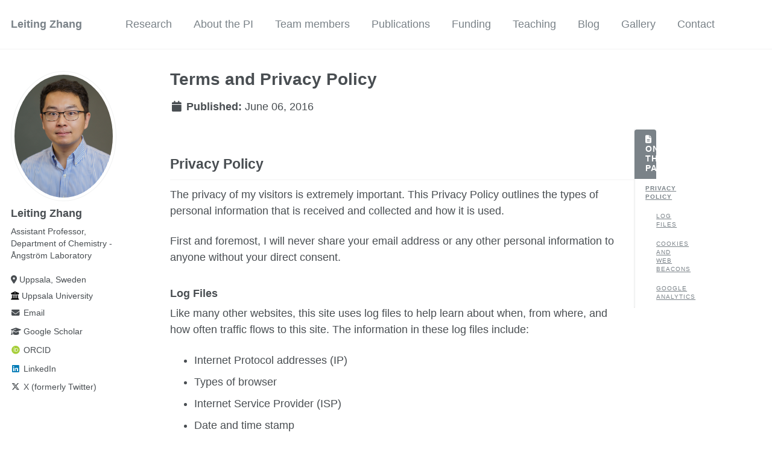

--- FILE ---
content_type: text/html; charset=utf-8
request_url: https://leitingzhang.com/terms/
body_size: 3534
content:
<!doctype html><html lang="en" class="no-js"><head><meta charset="utf-8"> <!-- begin SEO --><title>Terms and Privacy Policy - Leiting Zhang</title><meta property="og:locale" content="en-US"><meta property="og:site_name" content="Leiting Zhang"><meta property="og:title" content="Terms and Privacy Policy"><link rel="canonical" href="https://leitingzhang.com/terms/"><meta property="og:url" content="https://leitingzhang.com/terms/"><meta name="twitter:site" content="@leitingzhang"><meta name="twitter:title" content="Terms and Privacy Policy"><meta name="twitter:description" content="personal description"><meta name="twitter:url" content="https://leitingzhang.com/terms/"><meta name="twitter:card" content="summary"> <script type="application/ld+json"> { "@context" : "https://schema.org", "@type" : "Person", "name" : "Leiting Zhang", "url" : "https://leitingzhang.com", "sameAs" : ["https://www.linkedin.com/in/leitingzhang/","https://twitter.com/LeitingZhang"] } </script> <!-- end SEO --><link href="https://leitingzhang.com/feed.xml" type="application/atom+xml" rel="alternate" title="Leiting Zhang Feed"> <!-- http://t.co/dKP3o1e --><meta name="HandheldFriendly" content="True"><meta name="MobileOptimized" content="320"><meta name="viewport" content="width=device-width, initial-scale=1.0"> <script> document.documentElement.className = document.documentElement.className.replace(/\bno-js\b/g, '') + ' js '; </script> <!-- For all browsers --><link rel="stylesheet" href="https://leitingzhang.com/assets/css/main.css"><meta http-equiv="cleartype" content="on"> <!-- start custom head snippets --><link rel="apple-touch-icon" sizes="57x57" href="https://leitingzhang.com/images/apple-touch-icon-57x57.png?v=M44lzPylqQ"><link rel="apple-touch-icon" sizes="60x60" href="https://leitingzhang.com/images/apple-touch-icon-60x60.png?v=M44lzPylqQ"><link rel="apple-touch-icon" sizes="72x72" href="https://leitingzhang.com/images/apple-touch-icon-72x72.png?v=M44lzPylqQ"><link rel="apple-touch-icon" sizes="76x76" href="https://leitingzhang.com/images/apple-touch-icon-76x76.png?v=M44lzPylqQ"><link rel="apple-touch-icon" sizes="114x114" href="https://leitingzhang.com/images/apple-touch-icon-114x114.png?v=M44lzPylqQ"><link rel="apple-touch-icon" sizes="120x120" href="https://leitingzhang.com/images/apple-touch-icon-120x120.png?v=M44lzPylqQ"><link rel="apple-touch-icon" sizes="144x144" href="https://leitingzhang.com/images/apple-touch-icon-144x144.png?v=M44lzPylqQ"><link rel="apple-touch-icon" sizes="152x152" href="https://leitingzhang.com/images/apple-touch-icon-152x152.png?v=M44lzPylqQ"><link rel="apple-touch-icon" sizes="180x180" href="https://leitingzhang.com/images/apple-touch-icon-180x180.png?v=M44lzPylqQ"><link rel="icon" type="image/png" href="https://leitingzhang.com/images/favicon-32x32.png?v=M44lzPylqQ" sizes="32x32"><link rel="icon" type="image/png" href="https://leitingzhang.com/images/android-chrome-192x192.png?v=M44lzPylqQ" sizes="192x192"><link rel="icon" type="image/png" href="https://leitingzhang.com/images/favicon-96x96.png?v=M44lzPylqQ" sizes="96x96"><link rel="icon" type="image/png" href="https://leitingzhang.com/images/favicon-16x16.png?v=M44lzPylqQ" sizes="16x16"><link rel="manifest" href="https://leitingzhang.com/images/manifest.json?v=M44lzPylqQ"><link rel="mask-icon" href="https://leitingzhang.com/images/safari-pinned-tab.svg?v=M44lzPylqQ" color="#000000"><link rel="shortcut icon" href="/images/favicon.ico?v=M44lzPylqQ"><meta name="msapplication-TileColor" content="#000000"><meta name="msapplication-TileImage" content="https://leitingzhang.com/images/mstile-144x144.png?v=M44lzPylqQ"><meta name="msapplication-config" content="https://leitingzhang.com/images/browserconfig.xml?v=M44lzPylqQ"><meta name="theme-color" content="#ffffff"><link rel="stylesheet" href="https://leitingzhang.com/assets/css/academicons.css"/> <script type="text/x-mathjax-config"> MathJax.Hub.Config({ TeX: { equationNumbers: { autoNumber: "all" } } }); </script> <script type="text/x-mathjax-config"> MathJax.Hub.Config({ tex2jax: { inlineMath: [ ['$','$'], ["\\(","\\)"] ], processEscapes: true } }); </script> <script src='https://cdnjs.cloudflare.com/ajax/libs/mathjax/2.7.4/latest.js?config=TeX-MML-AM_CHTML' async></script> <!-- end custom head snippets --></head><body> <!--[if lt IE 9]><div class="notice--danger align-center" style="margin: 0;">You are using an <strong>outdated</strong> browser. Please <a href="https://browsehappy.com/">upgrade your browser</a> to improve your experience.</div><![endif]--><div class="masthead"><div class="masthead__inner-wrap"><div class="masthead__menu"><nav id="site-nav" class="greedy-nav"> <button><div class="navicon"></div></button><ul class="visible-links"><li class="masthead__menu-item masthead__menu-item--lg"><a href="https://leitingzhang.com/">Leiting Zhang</a></li><li class="masthead__menu-item"><a href="https://leitingzhang.com/research/">Research</a></li><li class="masthead__menu-item"><a href="https://leitingzhang.com/About-the-PI/">About the PI</a></li><li class="masthead__menu-item"><a href="https://leitingzhang.com/team-members/">Team members</a></li><li class="masthead__menu-item"><a href="https://leitingzhang.com/publications/">Publications</a></li><li class="masthead__menu-item"><a href="https://leitingzhang.com/funding/">Funding</a></li><li class="masthead__menu-item"><a href="https://leitingzhang.com/teaching/">Teaching</a></li><li class="masthead__menu-item"><a href="https://leitingzhang.com/year-archive/">Blog</a></li><li class="masthead__menu-item"><a href="https://leitingzhang.com/gallery/">Gallery</a></li><li class="masthead__menu-item"><a href="https://leitingzhang.com/contact/">Contact</a></li></ul><ul class="hidden-links hidden"></ul></nav></div></div></div><div id="main" role="main"><div class="sidebar sticky"><div itemscope itemtype="https://schema.org/Person"><div class="author__avatar"> <img src="https://leitingzhang.com/images/LZ_profile_pic_new.jpg" class="author__avatar" alt="Leiting Zhang"></div><div class="author__content"><h3 class="author__name">Leiting Zhang</h3><p class="author__bio">Assistant Professor, Department of Chemistry - Ångström Laboratory</p></div><div class="author__urls-wrapper"> <button class="btn btn--inverse">Follow</button><ul class="author__urls social-icons"> <!-- Font Awesome icons / Biographic information --><li><i class="fa-solid fa-location-dot" aria-hidden="true"></i> Uppsala, Sweden</li><li><i class="fa fa-solid fa-building-columns" aria-hidden="true"></i> Uppsala University</li><li><a href="mailto:leiting.zhang@kemi.uu.se"><i class="fas fa-fw fa-envelope" aria-hidden="true"></i> Email</a></li><!-- Font Awesome and Academicons icons / Academic websites --><li><a href="https://scholar.google.com/citations?user=UOAO924AAAAJ"><i class="fas fa-fw fa-graduation-cap"></i> Google Scholar</a></li><li><a href="https://orcid.org/0000-0003-4057-7106"><i class="ai ai-orcid ai-fw"></i> ORCID</a></li><!-- Font Awesome icons / Repositories and software development --> <!-- Font Awesome icons / Social media --><li><a href="https://www.linkedin.com/in/LeitingZhang"><i class="fab fa-fw fa-linkedin" aria-hidden="true"></i> LinkedIn</a></li><li><a href="https://twitter.com/LeitingZhang"><i class="fab fa-fw fa-x-twitter" aria-hidden="true"></i> X (formerly Twitter)</a></li></ul></div></div></div><article class="page" itemscope itemtype="https://schema.org/CreativeWork"><meta itemprop="headline" content="Terms and Privacy Policy"><meta itemprop="dateModified" content="June 06, 2016"><div class="page__inner-wrap"><header><h1 class="page__title" itemprop="headline">Terms and Privacy Policy</h1><p class="page__date"><strong><i class="fa fa-fw fa-calendar" aria-hidden="true"></i> Published:</strong> <time datetime="2016-06-06">June 06, 2016</time></p></header><section class="page__content" itemprop="text"><aside class="sidebar__right"><nav class="toc"><header><h4 class="nav__title"><i class="fa fa-file-text"></i> On This Page</h4></header><ul class="toc__menu" id="markdown-toc"><li><a href="#privacy-policy" id="markdown-toc-privacy-policy">Privacy Policy</a><ul><li><a href="#log-files" id="markdown-toc-log-files">Log Files</a></li><li><a href="#cookies-and-web-beacons" id="markdown-toc-cookies-and-web-beacons">Cookies and Web Beacons</a><ul><li><a href="#google-analytics" id="markdown-toc-google-analytics">Google Analytics</a></li></ul></li></ul></li></ul></nav></aside><h2 id="privacy-policy">Privacy Policy</h2><p>The privacy of my visitors is extremely important. This Privacy Policy outlines the types of personal information that is received and collected and how it is used.</p><p>First and foremost, I will never share your email address or any other personal information to anyone without your direct consent.</p><h3 id="log-files">Log Files</h3><p>Like many other websites, this site uses log files to help learn about when, from where, and how often traffic flows to this site. The information in these log files include:</p><ul><li>Internet Protocol addresses (IP)</li><li>Types of browser</li><li>Internet Service Provider (ISP)</li><li>Date and time stamp</li><li>Referring and exit pages</li><li>Number of clicks</li></ul><p>All of this information is not linked to anything that is personally identifiable.</p><h3 id="cookies-and-web-beacons">Cookies and Web Beacons</h3><p>When you visit this site &#8220;convenience&#8221; cookies are stored on your computer when you submit a comment to help you log in faster to <a href="https://disqus.com">Disqus</a> the next time you leave a comment.</p><p>Third-party advertisers may also place and read cookies on your browser and/or use web beacons to collect information. This site has no access or control over these cookies. You should review the respective privacy policies on any and all third-party ad servers for more information regarding their practices and how to opt-out.</p><p>If you wish to disable cookies, you may do so through your web browser options. Instructions for doing so can be found on the specific web browsers&#8217; websites.</p><h4 id="google-analytics">Google Analytics</h4><p>Google Analytics is a web analytics tool I use to help understand how visitors engage with this website. It reports website trends using cookies and web beacons without identifying individual visitors. You can read <a href="https://www.google.com/analytics/learn/privacy.html">Google Analytics Privacy Policy</a>.</p></section><footer class="page__meta"></footer></div></article></div><div class="page__footer"><footer> <!-- start custom footer snippets --> <a href="/sitemap/">Sitemap</a> <!-- end custom footer snippets --><div class="page__footer-follow"><ul class="social-icons"><li><strong>Follow:</strong></li><li><a href="https://twitter.com/leitingzhang"><i class="fab fa-twitter-square" aria-hidden="true"></i> Twitter</a></li><li><a href="https://leitingzhang.com/feed.xml"><i class="fa fa-fw fa-rss-square" aria-hidden="true"></i> Feed</a></li></ul></div><div class="page__footer-copyright">&copy; 2026 Leiting Zhang. Powered by <a href="https://jekyllrb.com" rel="nofollow">Jekyll</a> &amp; <a href="https://github.com/academicpages/academicpages.github.io">AcademicPages</a>, a fork of <a href="https://mademistakes.com/work/minimal-mistakes-jekyll-theme/" rel="nofollow">Minimal Mistakes</a>.</div></footer></div><script src="https://leitingzhang.com/assets/js/main.min.js"></script> <!-- Google tag (gtag.js) --> <script async src="https://www.googletagmanager.com/gtag/js?id=G-8FXC72D6KL"></script> <script> window.dataLayer = window.dataLayer || []; function gtag(){dataLayer.push(arguments);} gtag('js', new Date()); gtag('config', 'G-8FXC72D6KL'); </script></body></html>
